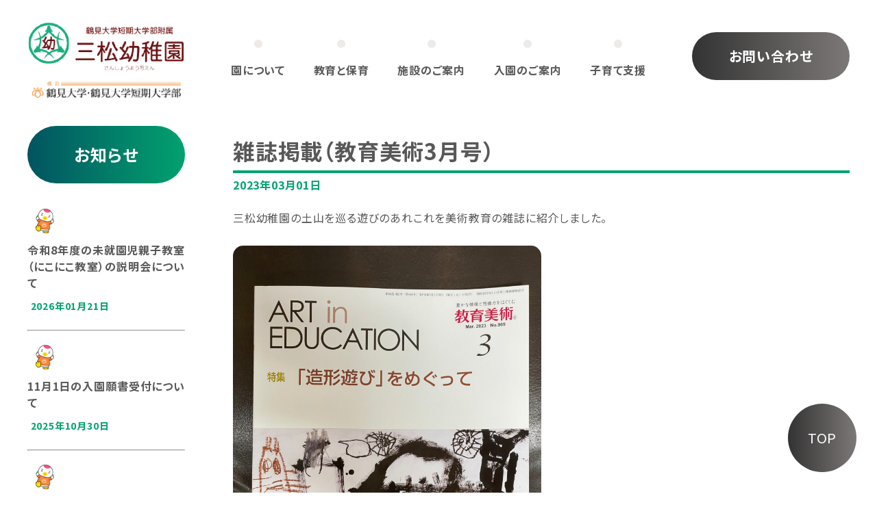

--- FILE ---
content_type: text/html; charset=UTF-8
request_url: https://sansho-kindergarten.jp/news/%E9%9B%91%E8%AA%8C%E6%8E%B2%E8%BC%89%EF%BC%88%E6%95%99%E8%82%B2%E7%BE%8E%E8%A1%933%E6%9C%88%E5%8F%B7%EF%BC%89/
body_size: 11756
content:
<!DOCTYPE html>
<html lang="ja">
  <head>
	<!-- Google Tag Manager -->
	<script>(function(w,d,s,l,i){w[l]=w[l]||[];w[l].push({'gtm.start':
	new Date().getTime(),event:'gtm.js'});var f=d.getElementsByTagName(s)[0],
	j=d.createElement(s),dl=l!='dataLayer'?'&l='+l:'';j.async=true;j.src=
	'https://www.googletagmanager.com/gtm.js?id='+i+dl;f.parentNode.insertBefore(j,f);
	})(window,document,'script','dataLayer','GTM-KMNPM3B');</script>
	<!-- End Google Tag Manager -->

    <meta charset="utf-8" />
    <meta http-equiv="X-UA-Compatible" content="IE=edge">
	  
    <title>雑誌掲載（教育美術3月号）  | お知らせ  | 鶴見大学短期大学部附属三松（さんしょう）幼稚園</title>
    <meta name="keywords" content="三松幼稚園,鶴見大学附属,鶴見,雑誌掲載（教育美術3月号）"/>
	<!--<meta name="description" content=""/>-->
	<meta name="viewport" content="width=device-width,initial-scale=1.0">  
	<meta name="format-detection" content="telephone=no">

	<link rel="stylesheet" href="/assets/css/style.css" media="screen">
	<link rel="stylesheet" href="https://sansho-kindergarten.jp/cms-system/wp-content/themes/sansho-original/style.css" media="screen">	  
	  
	



	<script src="https://ajax.googleapis.com/ajax/libs/jquery/2.2.0/jquery.min.js"></script>
	<script src="/assets/js/main.js"></script>

<meta name='robots' content='max-image-preview:large' />
<link rel="alternate" title="oEmbed (JSON)" type="application/json+oembed" href="https://sansho-kindergarten.jp/wp-json/oembed/1.0/embed?url=https%3A%2F%2Fsansho-kindergarten.jp%2Fnews%2F%25e9%259b%2591%25e8%25aa%258c%25e6%258e%25b2%25e8%25bc%2589%25ef%25bc%2588%25e6%2595%2599%25e8%2582%25b2%25e7%25be%258e%25e8%25a1%25933%25e6%259c%2588%25e5%258f%25b7%25ef%25bc%2589%2F" />
<link rel="alternate" title="oEmbed (XML)" type="text/xml+oembed" href="https://sansho-kindergarten.jp/wp-json/oembed/1.0/embed?url=https%3A%2F%2Fsansho-kindergarten.jp%2Fnews%2F%25e9%259b%2591%25e8%25aa%258c%25e6%258e%25b2%25e8%25bc%2589%25ef%25bc%2588%25e6%2595%2599%25e8%2582%25b2%25e7%25be%258e%25e8%25a1%25933%25e6%259c%2588%25e5%258f%25b7%25ef%25bc%2589%2F&#038;format=xml" />
<style id='wp-img-auto-sizes-contain-inline-css' type='text/css'>
img:is([sizes=auto i],[sizes^="auto," i]){contain-intrinsic-size:3000px 1500px}
/*# sourceURL=wp-img-auto-sizes-contain-inline-css */
</style>
<style id='wp-block-library-inline-css' type='text/css'>
:root{--wp-block-synced-color:#7a00df;--wp-block-synced-color--rgb:122,0,223;--wp-bound-block-color:var(--wp-block-synced-color);--wp-editor-canvas-background:#ddd;--wp-admin-theme-color:#007cba;--wp-admin-theme-color--rgb:0,124,186;--wp-admin-theme-color-darker-10:#006ba1;--wp-admin-theme-color-darker-10--rgb:0,107,160.5;--wp-admin-theme-color-darker-20:#005a87;--wp-admin-theme-color-darker-20--rgb:0,90,135;--wp-admin-border-width-focus:2px}@media (min-resolution:192dpi){:root{--wp-admin-border-width-focus:1.5px}}.wp-element-button{cursor:pointer}:root .has-very-light-gray-background-color{background-color:#eee}:root .has-very-dark-gray-background-color{background-color:#313131}:root .has-very-light-gray-color{color:#eee}:root .has-very-dark-gray-color{color:#313131}:root .has-vivid-green-cyan-to-vivid-cyan-blue-gradient-background{background:linear-gradient(135deg,#00d084,#0693e3)}:root .has-purple-crush-gradient-background{background:linear-gradient(135deg,#34e2e4,#4721fb 50%,#ab1dfe)}:root .has-hazy-dawn-gradient-background{background:linear-gradient(135deg,#faaca8,#dad0ec)}:root .has-subdued-olive-gradient-background{background:linear-gradient(135deg,#fafae1,#67a671)}:root .has-atomic-cream-gradient-background{background:linear-gradient(135deg,#fdd79a,#004a59)}:root .has-nightshade-gradient-background{background:linear-gradient(135deg,#330968,#31cdcf)}:root .has-midnight-gradient-background{background:linear-gradient(135deg,#020381,#2874fc)}:root{--wp--preset--font-size--normal:16px;--wp--preset--font-size--huge:42px}.has-regular-font-size{font-size:1em}.has-larger-font-size{font-size:2.625em}.has-normal-font-size{font-size:var(--wp--preset--font-size--normal)}.has-huge-font-size{font-size:var(--wp--preset--font-size--huge)}.has-text-align-center{text-align:center}.has-text-align-left{text-align:left}.has-text-align-right{text-align:right}.has-fit-text{white-space:nowrap!important}#end-resizable-editor-section{display:none}.aligncenter{clear:both}.items-justified-left{justify-content:flex-start}.items-justified-center{justify-content:center}.items-justified-right{justify-content:flex-end}.items-justified-space-between{justify-content:space-between}.screen-reader-text{border:0;clip-path:inset(50%);height:1px;margin:-1px;overflow:hidden;padding:0;position:absolute;width:1px;word-wrap:normal!important}.screen-reader-text:focus{background-color:#ddd;clip-path:none;color:#444;display:block;font-size:1em;height:auto;left:5px;line-height:normal;padding:15px 23px 14px;text-decoration:none;top:5px;width:auto;z-index:100000}html :where(.has-border-color){border-style:solid}html :where([style*=border-top-color]){border-top-style:solid}html :where([style*=border-right-color]){border-right-style:solid}html :where([style*=border-bottom-color]){border-bottom-style:solid}html :where([style*=border-left-color]){border-left-style:solid}html :where([style*=border-width]){border-style:solid}html :where([style*=border-top-width]){border-top-style:solid}html :where([style*=border-right-width]){border-right-style:solid}html :where([style*=border-bottom-width]){border-bottom-style:solid}html :where([style*=border-left-width]){border-left-style:solid}html :where(img[class*=wp-image-]){height:auto;max-width:100%}:where(figure){margin:0 0 1em}html :where(.is-position-sticky){--wp-admin--admin-bar--position-offset:var(--wp-admin--admin-bar--height,0px)}@media screen and (max-width:600px){html :where(.is-position-sticky){--wp-admin--admin-bar--position-offset:0px}}

/*# sourceURL=wp-block-library-inline-css */
</style><style id='global-styles-inline-css' type='text/css'>
:root{--wp--preset--aspect-ratio--square: 1;--wp--preset--aspect-ratio--4-3: 4/3;--wp--preset--aspect-ratio--3-4: 3/4;--wp--preset--aspect-ratio--3-2: 3/2;--wp--preset--aspect-ratio--2-3: 2/3;--wp--preset--aspect-ratio--16-9: 16/9;--wp--preset--aspect-ratio--9-16: 9/16;--wp--preset--color--black: #000000;--wp--preset--color--cyan-bluish-gray: #abb8c3;--wp--preset--color--white: #ffffff;--wp--preset--color--pale-pink: #f78da7;--wp--preset--color--vivid-red: #cf2e2e;--wp--preset--color--luminous-vivid-orange: #ff6900;--wp--preset--color--luminous-vivid-amber: #fcb900;--wp--preset--color--light-green-cyan: #7bdcb5;--wp--preset--color--vivid-green-cyan: #00d084;--wp--preset--color--pale-cyan-blue: #8ed1fc;--wp--preset--color--vivid-cyan-blue: #0693e3;--wp--preset--color--vivid-purple: #9b51e0;--wp--preset--gradient--vivid-cyan-blue-to-vivid-purple: linear-gradient(135deg,rgb(6,147,227) 0%,rgb(155,81,224) 100%);--wp--preset--gradient--light-green-cyan-to-vivid-green-cyan: linear-gradient(135deg,rgb(122,220,180) 0%,rgb(0,208,130) 100%);--wp--preset--gradient--luminous-vivid-amber-to-luminous-vivid-orange: linear-gradient(135deg,rgb(252,185,0) 0%,rgb(255,105,0) 100%);--wp--preset--gradient--luminous-vivid-orange-to-vivid-red: linear-gradient(135deg,rgb(255,105,0) 0%,rgb(207,46,46) 100%);--wp--preset--gradient--very-light-gray-to-cyan-bluish-gray: linear-gradient(135deg,rgb(238,238,238) 0%,rgb(169,184,195) 100%);--wp--preset--gradient--cool-to-warm-spectrum: linear-gradient(135deg,rgb(74,234,220) 0%,rgb(151,120,209) 20%,rgb(207,42,186) 40%,rgb(238,44,130) 60%,rgb(251,105,98) 80%,rgb(254,248,76) 100%);--wp--preset--gradient--blush-light-purple: linear-gradient(135deg,rgb(255,206,236) 0%,rgb(152,150,240) 100%);--wp--preset--gradient--blush-bordeaux: linear-gradient(135deg,rgb(254,205,165) 0%,rgb(254,45,45) 50%,rgb(107,0,62) 100%);--wp--preset--gradient--luminous-dusk: linear-gradient(135deg,rgb(255,203,112) 0%,rgb(199,81,192) 50%,rgb(65,88,208) 100%);--wp--preset--gradient--pale-ocean: linear-gradient(135deg,rgb(255,245,203) 0%,rgb(182,227,212) 50%,rgb(51,167,181) 100%);--wp--preset--gradient--electric-grass: linear-gradient(135deg,rgb(202,248,128) 0%,rgb(113,206,126) 100%);--wp--preset--gradient--midnight: linear-gradient(135deg,rgb(2,3,129) 0%,rgb(40,116,252) 100%);--wp--preset--font-size--small: 13px;--wp--preset--font-size--medium: 20px;--wp--preset--font-size--large: 36px;--wp--preset--font-size--x-large: 42px;--wp--preset--spacing--20: 0.44rem;--wp--preset--spacing--30: 0.67rem;--wp--preset--spacing--40: 1rem;--wp--preset--spacing--50: 1.5rem;--wp--preset--spacing--60: 2.25rem;--wp--preset--spacing--70: 3.38rem;--wp--preset--spacing--80: 5.06rem;--wp--preset--shadow--natural: 6px 6px 9px rgba(0, 0, 0, 0.2);--wp--preset--shadow--deep: 12px 12px 50px rgba(0, 0, 0, 0.4);--wp--preset--shadow--sharp: 6px 6px 0px rgba(0, 0, 0, 0.2);--wp--preset--shadow--outlined: 6px 6px 0px -3px rgb(255, 255, 255), 6px 6px rgb(0, 0, 0);--wp--preset--shadow--crisp: 6px 6px 0px rgb(0, 0, 0);}:where(.is-layout-flex){gap: 0.5em;}:where(.is-layout-grid){gap: 0.5em;}body .is-layout-flex{display: flex;}.is-layout-flex{flex-wrap: wrap;align-items: center;}.is-layout-flex > :is(*, div){margin: 0;}body .is-layout-grid{display: grid;}.is-layout-grid > :is(*, div){margin: 0;}:where(.wp-block-columns.is-layout-flex){gap: 2em;}:where(.wp-block-columns.is-layout-grid){gap: 2em;}:where(.wp-block-post-template.is-layout-flex){gap: 1.25em;}:where(.wp-block-post-template.is-layout-grid){gap: 1.25em;}.has-black-color{color: var(--wp--preset--color--black) !important;}.has-cyan-bluish-gray-color{color: var(--wp--preset--color--cyan-bluish-gray) !important;}.has-white-color{color: var(--wp--preset--color--white) !important;}.has-pale-pink-color{color: var(--wp--preset--color--pale-pink) !important;}.has-vivid-red-color{color: var(--wp--preset--color--vivid-red) !important;}.has-luminous-vivid-orange-color{color: var(--wp--preset--color--luminous-vivid-orange) !important;}.has-luminous-vivid-amber-color{color: var(--wp--preset--color--luminous-vivid-amber) !important;}.has-light-green-cyan-color{color: var(--wp--preset--color--light-green-cyan) !important;}.has-vivid-green-cyan-color{color: var(--wp--preset--color--vivid-green-cyan) !important;}.has-pale-cyan-blue-color{color: var(--wp--preset--color--pale-cyan-blue) !important;}.has-vivid-cyan-blue-color{color: var(--wp--preset--color--vivid-cyan-blue) !important;}.has-vivid-purple-color{color: var(--wp--preset--color--vivid-purple) !important;}.has-black-background-color{background-color: var(--wp--preset--color--black) !important;}.has-cyan-bluish-gray-background-color{background-color: var(--wp--preset--color--cyan-bluish-gray) !important;}.has-white-background-color{background-color: var(--wp--preset--color--white) !important;}.has-pale-pink-background-color{background-color: var(--wp--preset--color--pale-pink) !important;}.has-vivid-red-background-color{background-color: var(--wp--preset--color--vivid-red) !important;}.has-luminous-vivid-orange-background-color{background-color: var(--wp--preset--color--luminous-vivid-orange) !important;}.has-luminous-vivid-amber-background-color{background-color: var(--wp--preset--color--luminous-vivid-amber) !important;}.has-light-green-cyan-background-color{background-color: var(--wp--preset--color--light-green-cyan) !important;}.has-vivid-green-cyan-background-color{background-color: var(--wp--preset--color--vivid-green-cyan) !important;}.has-pale-cyan-blue-background-color{background-color: var(--wp--preset--color--pale-cyan-blue) !important;}.has-vivid-cyan-blue-background-color{background-color: var(--wp--preset--color--vivid-cyan-blue) !important;}.has-vivid-purple-background-color{background-color: var(--wp--preset--color--vivid-purple) !important;}.has-black-border-color{border-color: var(--wp--preset--color--black) !important;}.has-cyan-bluish-gray-border-color{border-color: var(--wp--preset--color--cyan-bluish-gray) !important;}.has-white-border-color{border-color: var(--wp--preset--color--white) !important;}.has-pale-pink-border-color{border-color: var(--wp--preset--color--pale-pink) !important;}.has-vivid-red-border-color{border-color: var(--wp--preset--color--vivid-red) !important;}.has-luminous-vivid-orange-border-color{border-color: var(--wp--preset--color--luminous-vivid-orange) !important;}.has-luminous-vivid-amber-border-color{border-color: var(--wp--preset--color--luminous-vivid-amber) !important;}.has-light-green-cyan-border-color{border-color: var(--wp--preset--color--light-green-cyan) !important;}.has-vivid-green-cyan-border-color{border-color: var(--wp--preset--color--vivid-green-cyan) !important;}.has-pale-cyan-blue-border-color{border-color: var(--wp--preset--color--pale-cyan-blue) !important;}.has-vivid-cyan-blue-border-color{border-color: var(--wp--preset--color--vivid-cyan-blue) !important;}.has-vivid-purple-border-color{border-color: var(--wp--preset--color--vivid-purple) !important;}.has-vivid-cyan-blue-to-vivid-purple-gradient-background{background: var(--wp--preset--gradient--vivid-cyan-blue-to-vivid-purple) !important;}.has-light-green-cyan-to-vivid-green-cyan-gradient-background{background: var(--wp--preset--gradient--light-green-cyan-to-vivid-green-cyan) !important;}.has-luminous-vivid-amber-to-luminous-vivid-orange-gradient-background{background: var(--wp--preset--gradient--luminous-vivid-amber-to-luminous-vivid-orange) !important;}.has-luminous-vivid-orange-to-vivid-red-gradient-background{background: var(--wp--preset--gradient--luminous-vivid-orange-to-vivid-red) !important;}.has-very-light-gray-to-cyan-bluish-gray-gradient-background{background: var(--wp--preset--gradient--very-light-gray-to-cyan-bluish-gray) !important;}.has-cool-to-warm-spectrum-gradient-background{background: var(--wp--preset--gradient--cool-to-warm-spectrum) !important;}.has-blush-light-purple-gradient-background{background: var(--wp--preset--gradient--blush-light-purple) !important;}.has-blush-bordeaux-gradient-background{background: var(--wp--preset--gradient--blush-bordeaux) !important;}.has-luminous-dusk-gradient-background{background: var(--wp--preset--gradient--luminous-dusk) !important;}.has-pale-ocean-gradient-background{background: var(--wp--preset--gradient--pale-ocean) !important;}.has-electric-grass-gradient-background{background: var(--wp--preset--gradient--electric-grass) !important;}.has-midnight-gradient-background{background: var(--wp--preset--gradient--midnight) !important;}.has-small-font-size{font-size: var(--wp--preset--font-size--small) !important;}.has-medium-font-size{font-size: var(--wp--preset--font-size--medium) !important;}.has-large-font-size{font-size: var(--wp--preset--font-size--large) !important;}.has-x-large-font-size{font-size: var(--wp--preset--font-size--x-large) !important;}
/*# sourceURL=global-styles-inline-css */
</style>

<style id='classic-theme-styles-inline-css' type='text/css'>
/*! This file is auto-generated */
.wp-block-button__link{color:#fff;background-color:#32373c;border-radius:9999px;box-shadow:none;text-decoration:none;padding:calc(.667em + 2px) calc(1.333em + 2px);font-size:1.125em}.wp-block-file__button{background:#32373c;color:#fff;text-decoration:none}
/*# sourceURL=/wp-includes/css/classic-themes.min.css */
</style>
<script type="text/javascript" src="https://sansho-kindergarten.jp/cms-system/wp-includes/js/jquery/jquery.min.js?ver=3.7.1" id="jquery-core-js"></script>
<script type="text/javascript" src="https://sansho-kindergarten.jp/cms-system/wp-includes/js/jquery/jquery-migrate.min.js?ver=3.4.1" id="jquery-migrate-js"></script>
<link rel="https://api.w.org/" href="https://sansho-kindergarten.jp/wp-json/" /><link rel="alternate" title="JSON" type="application/json" href="https://sansho-kindergarten.jp/wp-json/wp/v2/news/2636" /><link rel="canonical" href="https://sansho-kindergarten.jp/news/%e9%9b%91%e8%aa%8c%e6%8e%b2%e8%bc%89%ef%bc%88%e6%95%99%e8%82%b2%e7%be%8e%e8%a1%933%e6%9c%88%e5%8f%b7%ef%bc%89/" />

<!-- Global site tag (gtag.js) - Google Analytics -->
<script async src="https://www.googletagmanager.com/gtag/js?id=UA-51490123-1"></script>
<script>
  window.dataLayer = window.dataLayer || [];
  function gtag(){dataLayer.push(arguments);}
  gtag('js', new Date());

  gtag('config', 'UA-51490123-1');
</script>

	</head>



<!-- Google Tag Manager (noscript) -->
<noscript><iframe src="https://www.googletagmanager.com/ns.html?id=GTM-KMNPM3B"
height="0" width="0" style="display:none;visibility:hidden"></iframe></noscript>
<!-- End Google Tag Manager (noscript) -->

<header class="w1200">
	<div class="logo">
		<h1>
			<a href="https://sansho-kindergarten.jp">
				<img src="/assets/img/top/logo_sp.png" alt="鶴見大学短期大学部附属三松幼稚園">
			</a>
			<a href="https://www.tsurumi-u.ac.jp/" target="_blank">
				<img src="/assets/img/top/tsurumilogo.png" alt="鶴見大学・鶴見大学短期大学部" data-sc-pc>
			</a>
		</h1>
	</div>
	<nav>
		<ul>
			<li >
				<a href="https://sansho-kindergarten.jp/about">園について</a>
				<ul class="dnav">
					<li><a href="https://sansho-kindergarten.jp/about/greeting" >園長あいさつ</a></li>
					<li><a href="https://sansho-kindergarten.jp/about/history" >沿革</a></li>
					<li><a href="https://sansho-kindergarten.jp/about/buddhist-childcare" >仏教保育</a></li>
					<li><a href="https://sansho-kindergarten.jp/about/childcare-time" >保育時間</a></li>
					<li><a href="https://sansho-kindergarten.jp/about/schoolbus" >通園バス</a></li>
					<li><a href="https://sansho-kindergarten.jp/about/clothes" >服装</a></li>
					<li><a href="https://sansho-kindergarten.jp/about/meal" >食事</a></li>
				</ul>
			</li>
			<li >
				<a href="https://sansho-kindergarten.jp/education-and-childcare">教育と保育</a>
				<ul class="dnav">
					<li><a href="https://sansho-kindergarten.jp/education-and-childcare/learning" >幼年期の子どもの遊びと学び</a></li>
					<li><a href="https://sansho-kindergarten.jp/education-and-childcare/class-organization" >クラス編成</a></li>
					<li><a href="https://sansho-kindergarten.jp/education-and-childcare/flow-of-the-day" >1日の流れ</a></li>
					<li><a href="https://sansho-kindergarten.jp/education-and-childcare/annual-schedule" >年間スケジュール</a></li>
					<li><a href="https://sansho-kindergarten.jp/education-and-childcare/staff-introduction" >職員紹介</a></li>
				</ul>
			</li>
			<li >
				<a href="https://sansho-kindergarten.jp/facility-information">施設のご案内</a>
 			</li>
			<li >
				<a href="https://sansho-kindergarten.jp/information-for-admission">入園のご案内</a>
			</li>
			<li >
				<a href="https://sansho-kindergarten.jp/child-care-support">子育て支援</a>
				<ul class="dnav">
					<li><a href="https://sansho-kindergarten.jp/child-care-support/list-of-child-care-support" >子育て支援一覧</a></li>
					<li><a href="https://sansho-kindergarten.jp/child-care-support/custody-childcare" >預かり保育</a></li>
					<li><a href="https://sansho-kindergarten.jp/child-care-support/nikoniko" >にこにこ教室(未就園児親子対象のプレ幼稚園)</a></li>
				</ul>
			</li>
			<li data-sc-sp><a href="https://sansho-kindergarten.jp/contact">お問い合わせ</a></li>
			<li data-sc-sp><a href="https://sansho-kindergarten.jp/access">アクセス</a></li>
		</ul>
	</nav>
	<div class="hd_contact" data-sc-pc>
		<a href="/contact/" class="marubo">お問い合わせ</a>
	</div>
	<div data-sc-sp class="toggle marubo">
		<!-- <span class="bar01"></span>
		<span class="bar02"></span>
		<span class="bar03"></span> -->
		<!-- <a href="#"></a> -->
		MENU
	</div>
</header>




<main class="w1200">
	


<div class="nikki_area">
		
		<h1 class="nikkih1">雑誌掲載（教育美術3月号）</h1>
		<time>2023年03月01日</time>

	
	
	
	<p>三松幼稚園の土山を巡る遊びのあれこれを美術教育の雑誌に紹介しました。</p>
<p><img fetchpriority="high" decoding="async" class="alignnone size-full wp-image-2637" src="https://sansho-kindergarten.jp/cms-system/wp-content/uploads/IMG_0833-1-scaled.jpeg" alt="" width="1920" height="2560" srcset="https://sansho-kindergarten.jp/cms-system/wp-content/uploads/IMG_0833-1-scaled.jpeg 1920w, https://sansho-kindergarten.jp/cms-system/wp-content/uploads/IMG_0833-1-1152x1536.jpeg 1152w, https://sansho-kindergarten.jp/cms-system/wp-content/uploads/IMG_0833-1-1536x2048.jpeg 1536w" sizes="(max-width: 1920px) 100vw, 1920px" /></p>
<p><img decoding="async" class="alignnone size-medium wp-image-2638" src="https://sansho-kindergarten.jp/cms-system/wp-content/uploads/IMG_0834-scaled.jpeg" alt="" width="2560" height="1920" srcset="https://sansho-kindergarten.jp/cms-system/wp-content/uploads/IMG_0834-scaled.jpeg 2560w, https://sansho-kindergarten.jp/cms-system/wp-content/uploads/IMG_0834-1536x1152.jpeg 1536w, https://sansho-kindergarten.jp/cms-system/wp-content/uploads/IMG_0834-2048x1536.jpeg 2048w" sizes="(max-width: 2560px) 100vw, 2560px" /></p>
<p>hpに掲載している写真を使いましたが、写っているから記念に欲しいという方は申し出てください。</p>
<p>大きな書店やアマゾンでも購入することができます。</p>
<p>園長</p>
	
	
	
	<div class="zengo">
		&laquo; <a href="https://sansho-kindergarten.jp/news/%e4%bb%a4%e5%92%8c5%e5%b9%b4%e5%ba%a6%e3%80%8c-%e3%81%ab%e3%81%93%e3%81%ab%e3%81%93%e6%95%99%e5%ae%a4%ef%bc%88%e6%9c%aa%e5%b0%b1%e5%9c%92%e5%85%90%e8%a6%aa%e5%ad%90%e6%95%99%e5%ae%a4%ef%bc%89%e3%80%8d/" rel="prev">前の記事へ</a>
<a href="https://sansho-kindergarten.jp/news/5-6%ef%bc%88%e5%9c%9f%ef%bc%89%e7%b8%bd%e6%8c%81%e5%af%ba%e3%80%80%e7%89%b9%e5%88%a5%e4%bc%81%e7%94%bb%e3%80%8c%e5%85%89%e3%81%ae%e8%aa%93%e9%a1%98%e3%80%8d%e3%81%ae%e3%81%94%e6%a1%88%e5%86%85/" rel="next">次の記事へ</a> &raquo;	</div>
</div>	

<aside class="nside">
	
	<h1>お知らせ</h1>
	
	<ul class="thumbList3col firstTop">
				
	
        		<li>
			<a href="https://sansho-kindergarten.jp/news/%e4%bb%a4%e5%92%8c8%e5%b9%b4%e5%ba%a6%e3%81%ae%e6%9c%aa%e5%b0%b1%e5%9c%92%e5%85%90%e8%a6%aa%e5%ad%90%e6%95%99%e5%ae%a4%ef%bc%88%e3%81%ab%e3%81%93%e3%81%ab%e3%81%93%e6%95%99%e5%ae%a4%ef%bc%89%e3%81%ae/">
			<img class="n-catch-aside" src="https://sansho-kindergarten.jp/assets/img/sub/noimage.jpg">			<h2>令和8年度の未就園児親子教室（にこにこ教室）の説明会について</h2><time>2026年01月21日</time></a></li>
            <hr />
        		<li>
			<a href="https://sansho-kindergarten.jp/news/11%e6%9c%881%e6%97%a5%e3%81%ae%e5%85%a5%e5%9c%92%e9%a1%98%e6%9b%b8%e5%8f%97%e4%bb%98%e3%81%ab%e3%81%a4%e3%81%84%e3%81%a6/">
			<img class="n-catch-aside" src="https://sansho-kindergarten.jp/assets/img/sub/noimage.jpg">			<h2>11月1日の入園願書受付について</h2><time>2025年10月30日</time></a></li>
            <hr />
        		<li>
			<a href="https://sansho-kindergarten.jp/news/%e9%a1%98%e6%9b%b8%e9%85%8d%e5%b8%83%e3%83%bb%e5%85%a5%e5%9c%92%e8%aa%ac%e6%98%8e%e4%bc%9a%e3%81%ab%e3%81%a4%e3%81%84%e3%81%a6/">
			<img class="n-catch-aside" src="https://sansho-kindergarten.jp/assets/img/sub/noimage.jpg">			<h2>願書配布・入園説明会について</h2><time>2025年09月28日</time></a></li>
            <hr />
        		<li>
			<a href="https://sansho-kindergarten.jp/news/%e7%ac%ac3%e5%9b%9e%e3%80%80%e5%85%a5%e5%9c%92%e8%a6%8b%e5%ad%a6%e4%bc%9a%ef%bc%889-3%e3%81%ae%e3%81%8a%e7%9f%a5%e3%82%89%e3%81%9b/">
			<img class="n-catch-aside" src="https://sansho-kindergarten.jp/assets/img/sub/noimage.jpg">			<h2>第3回　入園見学会（9/3)のお知らせ</h2><time>2025年08月18日</time></a></li>
            <hr />
        		<li>
			<a href="https://sansho-kindergarten.jp/news/%e5%88%b6%e6%9c%8d%e3%83%aa%e3%83%8b%e3%83%a5%e3%83%bc%e3%82%a2%e3%83%ab%e3%81%ae%e3%81%8a%e7%9f%a5%e3%82%89%e3%81%9b/">
			<img class="n-catch-aside" src="https://sansho-kindergarten.jp/assets/img/sub/noimage.jpg">			<h2>制服リニューアルのお知らせ</h2><time>2025年07月02日</time></a></li>
            <hr />
        	
		<li><a href="https://sansho-kindergarten.jp/news">全てのお知らせを見る</a></li>
		</ul>
</aside>		
	
	
	
			</main><!-- suppor -->

			<div class="totop"><a href="#">TOP</a></div>


<footer class="snap">
	<div class="footer">
		<p class="ttlh3">お問い合わせ・お申し込み</p>
		<div class="">
			<a href="tel:0455738819" class="ft_tel marubo">TEL:045-573-8819</a>
		</div>
		<div><a href="https://lin.ee/SP27nK3"><img src="https://scdn.line-apps.com/n/line_add_friends/btn/ja.png" alt="友だち追加" height="36" style="width: auto; margin-bottom: 25px;"></a></div>
		<p class="add">短期大学部附属三松幼稚園 <br data-sc-sp>〒230-0063 横浜市鶴見区鶴見2-1-3
			<a class="mapa js-modal-open" href="" data-target="modalft" data-sc-pc>MAP</a>
		</p>
		<div class="gmap" data-sc-sp>
			<iframe src="https://www.google.com/maps/embed?pb=!1m18!1m12!1m3!1d3248.005409009223!2d139.66796921525378!3d35.50414448023598!2m3!1f0!2f0!3f0!3m2!1i1024!2i768!4f13.1!3m3!1m2!1s0x60185e74b6fd0f9b%3A0xfa72b6552273307f!2z6ba06KaL5aSn5a2m55-t5pyf5aSn5a2m6YOo6ZmE5bGeIOS4ieadvuW5vOeomuWckg!5e0!3m2!1sja!2sjp!4v1601016967305!5m2!1sja!2sjp" width="600" height="450" frameborder="0" style="border:0;" allowfullscreen="" aria-hidden="false" tabindex="0"></iframe>
		</div>
	</div>
	<div class="endpoint">
		<p>Copyright © Tsurumi Junior College Department of Early Childhood Care and Education All Rights Reserved.</p>
	</div>
</footer>




<!-- 以下モーダル -->


<!-- footer_goolemap -->
<div id="modalft" class="modal js-modal">
	<div class="modal__bg pink js-modal-close"></div>
	<div class="modal__content gmap">
		<!--<iframe src="https://www.google.com/maps/embed?pb=!1m18!1m12!1m3!1d3247.948357028992!2d139.67215481525398!3d35.505555180235596!2m3!1f0!2f0!3f0!3m2!1i1024!2i768!4f13.1!3m3!1m2!1s0x60185e0b0d2de26b%3A0x9bbc8aa7b594363d!2z44CSMjMwLTAwNjMg56We5aWI5bed55yM5qiq5rWc5biC6ba06KaL5Yy66ba06KaL77yS5LiB55uu77yR4oiS77yT!5e0!3m2!1sja!2sjp!4v1597903184608!5m2!1sja!2sjp" width="600" height="450" frameborder="0" style="border:0;" allowfullscreen="" aria-hidden="false" tabindex="0"></iframe>-->
		<iframe src="https://www.google.com/maps/embed?pb=!1m18!1m12!1m3!1d3248.005409009223!2d139.66796921525378!3d35.50414448023598!2m3!1f0!2f0!3f0!3m2!1i1024!2i768!4f13.1!3m3!1m2!1s0x60185e74b6fd0f9b%3A0xfa72b6552273307f!2z6ba06KaL5aSn5a2m55-t5pyf5aSn5a2m6YOo6ZmE5bGeIOS4ieadvuW5vOeomuWckg!5e0!3m2!1sja!2sjp!4v1601016967305!5m2!1sja!2sjp" width="600" height="450" frameborder="0" style="border:0;" allowfullscreen="" aria-hidden="false" tabindex="0"></iframe>


	<a class="js-modal-close" href="" data-sc-pc>×とじる</a>
	</div><!--modal__inner-->
	<a class="js-modal-close js-modal-closeB" href="" data-sc-sp>×</a>

</div><!--modal-->


<!-- にこにこ教室概要 -->
<div id="modal01" class="modal js-modal">
  <div class="modal__bg pink js-modal-close"></div>

  <div class="modal__content">
	  <div class="wakuA siro">
		  <div class="dlstyle01">
			  <dl>
				  <dt>対象児</dt>
				  <dd>2022年4月2日～2023年4月1日生まれの方で3年保育をご希望の方</dd>
			  </dl>
			  <dl>
				  <dt>活動日時・募集人数</dt>
				  <dd>
					  週1回
					  <dl>
						  <dt>火曜日</dt>
						  <dd>いちごコース(15名)　10：00～11：00</dd>
					  </dl>
					  <dl>
						  <dt>木曜日</dt>
						  <dd>めろんコース(15名)　10：00～11：00</dd>
					  </dl>
				  </dd>
			  </dl>

			  <dl>
				  <dt class="non">第1回目 にこにこ教室日程予定</dt>
				  <dd>
					<dl>
						<dt>火曜日</dt>
						<dd>いちごコース　5月13日(火)</dd>
					</dl>
					<dl>
						<dt>木曜日</dt>
						<dd>めろんコース　5月15日(木)</dd>
					</dl>
				  </dd>
			  </dl>
			  <dl>
				  <dt>活動場所</dt>
				  <dd>幼稚園1階ホール または にこにこワクワクルーム</dd>
			  </dl>
			  <dl>
				  <dt>会費</dt>
				  <dd>入会費：5000円 費用：1回1000円(金額は全て税込)</dd>
			  </dl>
			  <dl>
				  <dt>活動内容</dt>
				  <dd>手遊び・ふれあい遊び・造形遊び・散歩・絵本など、季節に合った活動も取り入れています。</dd>
			  </dl>
			  <dl>
				  <dt>入会手続き・お申し込み方法</dt>
			  </dl>
			  <dl>
				  <dt class="non">■エントリーシートを提出いただき、クラス分けの上、入会いただきます。</dt>
				  <dd>
					  ＊入会に際しての選考は行いません。入会後に、お話をうかがう機会を設けます。
				  </dd>
			  </dl>
			  <dl>
				  <dd>
					  プレ保育説明会でお配りするエントリーシートを記入のうえ3月28日(金)16時までに幼稚園受付に提出してください<br>
					  ＊詳細はプレ保育説明会にてご説明させていただきます
				  </dd>
			  </dl>
		  </div>
		  <a class="btn_style01 long" href="https://sansho-kindergarten.jp/cms-system/wp-content/uploads/entrysheet2025.pdf" target="_blank" rel="noopener noreferrer">エントリーシートのダウンロードはこちら</a>
	  </div>  
<!--	  <div class="wakuA siro">
		  <h4 class="ttlh4">概要</h4>
		  <div class="dlstyle01">
			  <dl>
				  <dt>対象児</dt>
				  <dd>2017年4月2日～2018年4月1日生まれの方で3年保育をご希望の方</dd>
			  </dl>
			  <dl>
				  <dt>活動日時・募集人数</dt>
				  <dd>
					  週1回
					  <dl>
						  <dt>火曜日</dt>
						  <dd>いちごコース(12名)　9：30～10：20<br>ぶどうコース(12名)　10：40～11：30</dd>
					  </dl>
					  <dl>
						  <dt>水曜日</dt>
						  <dd>ももコース(12名)　　9：30～10：20<br>みかんコース(12名)　10：40～11：30</dd>
					  </dl>
					  <dl>
						  <dt>木曜日</dt>
						  <dd>めろんコース(12名)　9：30～10：20<br>ばななコース(12名)　10：40～11：30</dd>
					  </dl>
				  </dd>
			  </dl>

			  <dl>
				  <dt class="non">第1回目 にこにこ教室日程予定</dt>
				  <dd>
					  火曜日 いちごコース・ぶどうコース：6月9日(火)<br> 水曜日 も もコース・みかんコース：6月10日(水)<br> 木曜日 めろんコース・ばななコース：6月11日(木)

				  </dd>
			  </dl>
			  <dl>
				  <dt>活動場所</dt>
				  <dd>幼稚園2階 にこにこ教室</dd>
			  </dl>
			  <dl>
				  <dt>会費</dt>
				  <dd>入会費：5000円 費用：1回1000円(金額は全て税込)</dd>
			  </dl>
			  <dl>
				  <dt>活動内容</dt>
				  <dd>手遊び・ふれあい遊び・造形遊び・散歩など、季節に合った活動も取り入れています。</dd>
			  </dl>
			  <dl>
				  <dt>入会手続き・お申し込み方法</dt>
				  <dd>たくさんの応募があるため2次選考にさせていただきます。</dd>
			  </dl>
			  <dl>
				  <dt class="non">■一次選考：エントリーシート</dt>
				  <dd>
					  下記よりエントリーシートをダウンロードしてご記入ください。<br> 6月30日(火)16時までに幼稚園受付へご提出していただくか、
					  <br> メールで送信(幼稚園アドレス:
					  <a href="mailto:yochien@tsurumi-u.ac.jp">yochien@tsurumi-u.ac.jp</a>)、または郵送でお送りください。
				  </dd>
			  </dl>
			  <dl>
				  <dt class="non">■二次選考：面接(お子様もお連れ下さい)</dt>
				  <dd>
					  7月13日(月)頃より、一次選考を通過した方のみ10分程度の面接を行います。<br> ※入会手続き・申し込み方法の詳細はプレ保育説明会にてご説明させていただきます。
				  </dd>
			  </dl>
		  </div>
		  <a class="btn_style01 long" href="#">エントリーシートのダウンロードはこちら</a>
	  </div>-->
  </div>
  <!--modal__inner-->
  <a class="js-modal-close js-modal-closeA" href="" data-sc-pc>×とじる</a>
  <a class="js-modal-close js-modal-closeB" href="" data-sc-sp>×</a>
</div>
<!--modal-->


<!-- 見学会・プレ保育説明会概要 -->
<div id="modal02" class="modal js-modal">
  <div class="modal__bg pink js-modal-close"></div>
  <div class="modal__content">
	  <div class="wakuA siro">
		  <h4 class="ttlh4">園内見学・プレ保育説明会概要</h4>
		  <div class="dlstyle01">
			  <p>幼稚園見学会・プレ保育説明会は予約制となります。プレ保育申し込み希望の方は必ずご参加ください。<br>
				  入園希望の方も、園の雰囲気や普段の保育の様子、子どもたちの姿をご覧いただけます。</p>
			  <dl>
				  <dt>日程</dt>
				  <dd>
					第1回：令和7年3月5日(水)<br>
					第2回：未定（決まり次第お知らせします）
				  </dd>
			  </dl>
			  <dl>
				  <dt>時間</dt>
				  <dd>
					  園内見学：10時～(ご自由に園内をご覧ください)<br> プレ保育説明会：10時30分～ (1階ホールにお集まりください)<br> ※プレ説明会で申し込みのエントリーシートをお配りします
				  </dd>
			  </dl>
			  <dl>
				  <dt>持ち物</dt>
				  <dd>
					  ・室内履き(保護者用・お子様用)<br> ・外靴を入れるビニール袋(外靴は持ち歩き各自管理をお願いします)
					  <br> ・筆記用具
				  </dd>
			  </dl>
			  <dl>
				  <dt>プレ保育・プレ保育説明会対象</dt>
				  <dd>
				  2022年4月2日～2023年4月1日生まれの方<br>幼稚園見学の対象年齢はありません
				  </dd>
			  </dl>
			  <dl>
				  <dt>予約方法</dt>
				  <dd>
					  ※幼稚園見学会・プレ説明会は電話予約が必要となります
				  </dd>
			  </dl>
		  </div>
	  </div>
<!--	  <div class="wakuA siro">
		  <h4 class="ttlh4">園内見学・プレ保育説明会概要</h4>
		  <div class="dlstyle01">
			  <dl>
				  <dt>日程</dt>
				  <dd>
					  第1回：2020年4月24日(金)<br> 第2回：2020年4月28日(火)
					  <br> ※2回とも同様の内容になりますのでどちらか1日参加して下さい
				  </dd>
			  </dl>
			  <dl>
				  <dt>時間</dt>
				  <dd>
					  園内見学：10：30～(ご自由に園内をご覧ください)<br> プレ保育説明会：11：00～ (1階ホールにお集まりください)<br> ※プレ説明会で申し込みのエントリーシートをお配りします
				  </dd>
			  </dl>
			  <dl>
				  <dt>持ち物</dt>
				  <dd>
					  ・室内履き(保護者用・お子様用)<br> ・外靴を入れるビニール袋(外靴は持ち歩き各自管理をお願いします)
					  <br> ・筆記用具
				  </dd>
			  </dl>
			  <dl>
				  <dt>プレ保育・プレ保育説明会対象</dt>
				  <dd>
					  2017年4月2日～2018年4月1日生まれの方で3年保育をご希望の方<br> 幼稚園見学の対象年齢はありません
				  </dd>
			  </dl>
			  <dl>
				  <dt>予約方法</dt>
				  <dd>
					  ※幼稚園見学会・プレ説明会は電話予約が必要となります<br> 4月13日(月)～4月17日(金)13時～15時の時間で予約を受け付けます
				  </dd>
			  </dl>
		  </div>
	  </div>-->
  </div>
  <!--modal__inner-->
  <a class="js-modal-close js-modal-closeA" href="" data-sc-pc>×とじる</a>
  <a class="js-modal-close js-modal-closeB" href="" data-sc-sp>×</a>
</div>
<!--modal-->


<div id="education_learning" class="modal js-modal">
	<div class="modal__bg pink js-modal-close"></div>
	<div class="modal__content">
		<div class="w713">
			<h4 class="ttlh3">三松幼稚園で<br data-sc-sp>楽しく過ごすためのきまり</h4>


			<div class="wakuA siro">
				<h4 class="ttlh4">生命尊重</h4>
				<div class="dlstyle01">
					<dl>
						<dt>人を傷つけてはいけない</dt>
						<dd>
							自分もお友達も、一人ひとりが与えられた大切な生命です。<br> 叩いたり押したりして怪我させたり、意地悪な言葉を使って心を傷つけてはいけません。
							<br> (互いを尊重し適切な距離感で関わることができるよう、見守りサポートします。)
						</dd>
					</dl>
				</div>
			</div>
			<p style="margin-top: 2em;">その他、生活の中で心がけたいこと</p>


			<div class="dlstyle01 dp_dl2">
				<dl>
					<dt>互いの話をよく聞くようにする</dt>
					<dd>
						(先生のお話、友達の話、あなたの話、どれもよく聞くようにしてわかり合いましょう。)
					</dd>
				</dl>
				<dl>
					<dt>声の大きさに気をつける</dt>
					<dd>
						(その時々にあった音量の調整を覚えましょう。)
					</dd>
				</dl>
				<dl>
					<dt>教室の中や廊下では走らない</dt>
					<dd>
						(怪我の防止、他の子の夢中な遊びの妨げのないように。)
					</dd>
				</dl>
				<dl>
					<dt>外に出るときは靴を履き替える</dt>
					<dd>
						(上履き外履きの習慣を身につけるように。)
					</dd>
				</dl>
				<dl>
					<dt>一人で勝手に黙ったままどこかに行かない</dt>
					<dd>
						(危険防止、黙っていなくなると先生はとっても心配です。)
					</dd>
				</dl>
				<dl>
					<dt>困ったときは先生のところか職員室に行く</dt>
					<dd>
						(子どもにも避難場所が必要、職員室にはいつも優しい大人がいます。)
					</dd>
				</dl>
			</div>
			<p><span class="indent_b">
<span class="ao">＊</span> 一人一人が守られ尊重されるためにルールはあります。
                <br>大事なのは、互いに納得し、気をつけようという意識を持つことです。
				<br> それぞれの意思に基づく行動を過度に制限することなく、集団で過ごすための最低限のルールを大事に共有して行きましょう。
				</span>
			</p>
		</div>
		<a class="js-modal-close" href="" data-sc-pc>×とじる</a>
	</div>
	<!--modal__inner-->
	<a class="js-modal-close js-modal-closeB" href="" data-sc-sp>×</a>
</div>
<!--modal-->

<!--
<script src="http://ajax.googleapis.com/ajax/libs/jquery/1.9.1/jquery.min.js"></script>
<script src="/assets/js/jquery.fadethis.js"></script>
<script>
$(window).fadeThis();
</script> -->


<script type="text/javascript">
  $(function() {
	  var winScrollTop;
	  $('.js-modal-open').each(function() {
		  $(this).on('click', function() {
			  //スクロール位置を取得
			  winScrollTop = $(window).scrollTop();
			  var target = $(this).data('target');
			  var modal = document.getElementById(target);
			  $(modal).fadeIn();
			  return false;
		  });
	  });
	  $('.js-modal-close').on('click', function() {
		  $('.js-modal').fadeOut();
		  $('body,html').stop().animate({
			  scrollTop: winScrollTop
		  }, 100);
		  return false;
	  });
  });
</script>


<script type="speculationrules">
{"prefetch":[{"source":"document","where":{"and":[{"href_matches":"/*"},{"not":{"href_matches":["/cms-system/wp-*.php","/cms-system/wp-admin/*","/cms-system/wp-content/uploads/*","/cms-system/wp-content/*","/cms-system/wp-content/plugins/*","/cms-system/wp-content/themes/sansho-original/*","/*\\?(.+)"]}},{"not":{"selector_matches":"a[rel~=\"nofollow\"]"}},{"not":{"selector_matches":".no-prefetch, .no-prefetch a"}}]},"eagerness":"conservative"}]}
</script>
</body>
</html>


--- FILE ---
content_type: text/css
request_url: https://sansho-kindergarten.jp/assets/css/style.css
body_size: 6450
content:
@charset "utf-8";
@import "base.css";
/* CSS Document */

body{
  margin:0;
  padding:0;
  font-size:16px;
  overflow-x: hidden;
  line-height: 1.5;
  text-align: justify
}

.rappa{
  position: relative;
  
}

.rappa:before{
  position:absolute;
  top:-17px;
  left:34%;
  right:50%;
  
  content:"";
	display:inline-block;
	width:4em;
	height:4em;
	background:url(https://sansho-kindergarten.jp/assets/img/sub/rappa.png) no-repeat;
	background-size:contain;
}


video{
  width:550px;
}

.logo {
  width: 230px;
  margin-top: 30px;
}
.hd_contact {
  padding-bottom: 2.3em;
}
.hd_contact a {
  display: block;
  font-size: 20px;
  font-weight: bold;
  color: #fff;
  width: 11.5em;
  padding: 1em 0;
  text-align: center;
  border-radius: 100px;
}
header.w1200 {
  align-items: flex-end;
  /* margin-bottom: 2em; */
}
header nav {
  flex: 1;
  justify-content: center;
}
header ul li {
  font-weight: bold;
  padding: 0 1.3em;
}
header nav>ul>li {
  font-size: 16px;
}
header ul li a {
  position: relative;
  padding-top: 3em;
}
header ul li a:before {
  position: absolute;
  content: "";
  top: 1em;
  left: calc(50% - 6px);
  width: 12px;
  height: 12px;
  border-radius: 6px;
  background: #edeae8;
}

/* ----------カラードットの挙動----------*/
@media screen and (min-width: 769px) {

  header ul li a:hover::before {
    top: .5em;
    left: calc(50% - 12px);
    width: 24px;
    height: 24px;
    border-radius: 12px;
  }
  header ul .carrent>a:before {
    position: absolute;
    content: "";
    top: .5em;
    left: calc(50% - 12px);
    width: 24px;
    height: 24px;
    border-radius: 12px;
    background: #dd008c;
	opacity: 0.5;
  }
}
/* ----------カラードットの挙動----------*/

.head2 li a:hover::before{
  font-weight:bold;
}
header ul li:nth-child(1) a:hover::before{background:#00a26d;opacity: 0.5;}
header ul li:nth-child(2) a:hover::before{background:#00aede;opacity: 0.5;}
header ul li:nth-child(3) a:hover::before{background:#E06700;opacity: 0.5;}
header ul li:nth-child(4) a:hover::before{background:#fddd00;opacity: 0.5;}
header ul li:nth-child(5) a:hover::before{background:#ff0090;opacity: 0.5;}

.head3{
  width:228px;
  margin-top: 50px;
}
.marubo {
  background: linear-gradient(90deg, #333333, #7c7877);
  transition: 0.3s;
}
footer .marubo {
  background: linear-gradient(90deg, #ea882a, #aa2e27);
  transition: 0.3s;
}
@media screen and (max-width: 768px) {
footer .marubo {width: calc(100% - 40px);}
}
.marubo:hover{
  background: rgb(133,64,0);
  background: linear-gradient(90deg, #aa2e27, #ea882a);
  opacity: 1;
}

/* ----------二段目のナビ関連----------*/
@media screen and (min-width: 769px) {

  header ul  {position: relative;}
  header ul li {padding-bottom: 2.5em;}
  header ul li ul  {display: none;}
  header ul li:hover .dnav {
    position: absolute;
    bottom: -55px;
    display: flex;
    background: rgba(51,51,51,.85);
    z-index: 1;
    width: 2000px;
    right: calc(50% - 1000px);
    align-items: center;
    justify-content: center;
    color: #fff;
    padding: 1em 0;
  }
  header .dnav li a.carrent,
  header .dnav li a:hover {
    border-bottom: 1px solid;
  }

  header .dnav li {padding: 0 2em;   font-weight: 100;}
  header .dnav li a{padding: 0;}
  header .dnav a:before {position: static;}
}
@media screen and (max-width: 768px) {
  .dnav {display: none;}
}

/* ----------二段目のナビ関連----------*/


.footer{
  width:100%;
  text-align:center;
  background:#edeae8;
  padding: 70px 0 40px 0;
  margin-top: 200px;
  box-sizing:border-box;
}
.ft_tel {
  color: #fff;
  font-size: 25px;
  padding: .7em 5.3em;
  border-radius: 100px;
  margin-bottom: 1em;
  display: inline-block;
}
.add a {
  background: #333333;
  color: #fff;
  border-radius: 1em;
  width: 6em;
  display: inline-block;
  padding: 0;
  font-size: 14px;
  margin-left: 1em;
  font-weight: bold;
}
.endpoint{
  width:100%;
  background:#333333;
  box-sizing:border-box;
  padding:3em;
  text-align:center;
  font-size:10px;
  color:#FFF;
}
.endpoint p {
  font-size: 10px;
}

.totop {
  background: linear-gradient(90deg, #333333, #7c7877);
  font-size: 20px;
  color: #fff;
  height: 100px;
  width: 100px;
  border-radius: 50px;
  display: flex;
  align-items: center;
  justify-content: center;
  position: fixed;
  right: 30px;
  bottom: 30px;
}
@media screen and (max-width: 768px){
  .totop  {
    height: 80px;
    width: 80px;
    border-radius: 40px;
  }
}


/* -----------------------------------

ヘッダー・フッターここまで
コンテンツここから

-------------------------------------*/

p {
  font-size: 16px;
  line-height: 2;
  margin-bottom: 1.5em;
}
.txt_c {
  text-align: center;
}
.ttlh2 {
  display: block;
  position: absolute;
  width: 11em;
  margin: 0 auto;
  text-align: center;
  padding: 1em;
  border-radius: 35px;
  color: #fff;
  font-size: 20px;
  background: linear-gradient(90deg, #920288, #dd008c);
  bottom: -1.5em;
  right: calc(50% - 5.5em);
}
.ttlh3 {
  font-size: 24px;
  text-align: center;
  margin-bottom: 1em;
}
.ttlh3_img {
  margin-top: -46px;
  position: relative;
}
#about .ttlh3_img {
  margin-top: -35px;
}
.ttlh3_img img {
  width: 57px;
  /* margin-bottom: 2em; */
  position: absolute;
  top: -1em;
  right: calc(50% - 1em);
}
.ttlh4 {
  text-align: center;
  font-size: 20px;
  margin-bottom: 1.3em;
  color: #dd008c;
}
.wakuA.pink .ttlh4  {
  color: #fff;
}

/* ----------------文字系------------------*/
/* ----------------ボタン系------------------*/
.btn_style01 {
  position: relative;
  background: linear-gradient(90deg, #920288, #dd008c);
  display: block;
  font-size: 25px;
  color: #fff;
  text-align: center;
  width: 100%;
  margin: 0 auto;
  padding: .55em 0;
  border-radius: 50px;
  margin-top: 1em;
}
.btn_style01:before {
  position: absolute;
  content: "";
  top: 0;
  left: 0;
  width: 100%;
  height: 100%;
  background-image: url(/assets/img/sub/click.png);
  background-size: 427%;
  background-position: center;
}
.btn_style01.long:before {
      background-size: 260%;
      background-position-x: 45%;
}


/* ----------------ボタン系------------------*/
/* ----------------Box系------------------*/

.w1200 {
  width: 1240px;
  margin: 0 auto;
  padding: 0 20px;
}

.content {
  background-image: url(/assets/img/sub/bg_dot.png);
  border-radius: 30px;
  padding: 43px 240px;
}

.support_nikoniko .pink {background-image: url(/assets/img/sub/bg_dot.png);}

.wakuA {
  border-radius: 15px;
  padding: 27px 50px;
  margin-bottom: 50px;
}
.wakuA.siro {
  background: #fff;
}
.wakuA.pink {
  background: linear-gradient(90deg, rgb(146 2 136 / 50%), rgb(219 0 139 / 50%));
  background:-moz-linear-gradient(90deg, rgb(146 2 136 / 50%), rgb(219 0 139 / 50%)); /* Firefox */
  background:-webkit-linear-gradient(90deg, rgb(146 2 136 / 50%), rgb(219 0 139 / 50%));/* safari Chrome */
  background:-ms-linear-gradient(90deg, #920288, #dd008c); /* IE */
  color: #fff;
}

/* ----------------Box系------------------*/
/* ----------------dl------------------*/

.dlstyle02 p {
  margin: 0;
}
.dlstyle01 dt {
  font-weight: bold;
  position: relative;
  margin-bottom: 5px;
  padding-left: 1em;
}
.dlstyle01 dt:before {
  position: absolute;
  content: "";
  top: 6px;
  left: 0;
  width: 8px;
  height: 8px;
  background: #dd008c;
  border-radius: 50%;
}
.dlstyle01 dd {
  margin-bottom: 2em;
  margin-bottom: 1em;
  line-height: 2;
}

.dlstyle02 dl {
  display: flex;
  margin-bottom: 30px;
}
.dlstyle02 dt  {
  color: #fff;
  border-radius: 20px 0 0 20px;
  width: 240px;
  display: flex;
  align-items: center;
  text-align: center;
  justify-content: center;
  font-size: 20px;
  line-height: 1.5;
}
.dlstyle02 dl:nth-child(1) dt {background: #920288;}
.dlstyle02 dl:nth-child(2) dt {background: #a50289;}
.dlstyle02 dl:nth-child(3) dt {background: #b8018a;}
.dlstyle02 dl:nth-child(4) dt {background: #ca018b;}
.dlstyle02 dl:nth-child(5) dt {background: #dd008c;}

.dlstyle02 dd  {
  background: #fff;
  border-radius: 0 20px 20px 0;
  flex: 1;
  padding: 2em;
}
.dlstyle03 dl {
  display: flex;
  max-width: 714px;
  margin: 0 auto;
}

.dlstyle03 dt {
  border-bottom: 1px dashed;
  border-right: 1px dashed;
  padding: 1em;
  width: 10em;
  text-align: center;
}
.dlstyle03 dd {
  flex: 1;
  border-bottom: 1px dashed;
  padding: 1em;
}
.dlstyle03 dl:last-child dt,
.dlstyle03 dl:last-child dd {
  border-bottom: none;
}

/* ----------------dl------------------*/
/* ----------------    ------------------*/

.con_nav {
  display: flex;
  justify-content: center;
  max-width: 720px;
  margin: 0 auto;
  margin-top: 3.7em;
  margin-bottom: 4em;
  font-size: 14px;
}
.innermv {
  position: relative;
}

.con_nav .carrent {
  border-bottom: 1px solid #dd008c;
  padding-bottom: 3px;
}

.con_nav li {
  border-right: 1px solid;
  border-left: 1px solid;
  padding: .47em 1.8em;
  margin-right: -1px;
}
#about .con_nav li {
  padding: .47em 1.4em;
}
#support .con_nav li {
    padding: 0.47em 2.8em;
}
/* .con_nav li:last-child {
border-right: 2px solid;
} */
/* ===========================================================

園について
===========================================================*/

@media screen and (min-width: 769px){
  .green  header ul .carrent>a:before {background: #00a26d;opacity: 0.5;}
}
.green .con_nav .carrent  {  border-bottom: 1px solid #00a26d;}
.green .ttlh2 {background: linear-gradient(90deg, #025460, #02a16f);}
.green .content {background-image: url(/assets/img/sub/bg_dot_green.png);}


.green .con_nav .current_page_item a {
    border-bottom: 1px solid #00a26d;
}

#about .dlstyle01 dt:before {
  position: absolute;
  content: "";
  top: 6px;
  left: 0;
  width: 8px;
  height: 8px;
  background: #00a26d;
  border-radius: 50%;
}

#about .ttlh4 {
    text-align: center;
    font-size: 20px;
    margin-bottom: 1.3em;
    color:  #00a26d;
}


#about .dlstyle02 dl:nth-child(1) dt {background: #02a16f;}
#about .dlstyle02 dl:nth-child(2) dt {background: #017a67;}
#about .dlstyle02 dl:nth-child(3) dt {background: #00545e;}

.mb2m {
    margin-bottom: 2em;
}
.mb3m {
    margin-bottom: 3em;
}
.txt_r {
    text-align: right;
}
p .kome {
    font-size: 12px;
}
.clothes_img {
    display: flex;
    justify-content: space-between;
}
.clothes_img img {
    height: 2.5rem;
    width: auto;
}
@media screen and (max-width: 768px) {
    .clothes_img {
        display: flex;
        justify-content: space-around;
        flex-wrap: wrap;
    }
    .clothes_img img {
        max-height: 2rem;
        width: auto;
    }
    .clothes_img img:nth-child(1) {
        margin-bottom: .2rem;
    }
}
.dlstyle02 .bas_hani {
    line-height: 2;
}


/* ===========================================================

教育と保育
===========================================================*/
@media screen and (min-width: 769px){
  .blue  header ul .carrent>a:before {background: #00aede;opacity: 0.5;}
}
.blue .con_nav .carrent {  border-bottom: 1px solid #00aede;}
.blue .ttlh2 {background: linear-gradient(90deg, #18347c, #00acdb);}
.blue .content {background-image: url(/assets/img/sub/bg_dot_blue.png);}
.blue .btn_style01 {background: linear-gradient(90deg, #18347c, #00acdb);}
.blue .ttlh4 {color: #00aede;}
.blue .dlstyle01 dt:before {background: #00aede;}
.blue .modal__bg.pink {background-image: url(/assets/img/sub/bg_dot_blue.png);}
.blue .js-modal-close {color: #00aede;}

.blue .con_nav li {
    padding: .47em 22px;
}
.wakuA.siro.dp {
    margin: 3em 0;
    position: relative;
}
.wakuA.siro.dp:before {
    position: absolute;
    content: "";
    top: -10px;
    left: calc(50% - 37px);
    width: 75px;
    height: 21px;
    background: url(/assets/img/sub/waku_dp.png) no-repeat center/contain;
}
.wakuA.siro.dp .dp_dl {
  display: flex;
  flex-wrap: wrap;
  max-width: 30em;
    margin: 0 auto;
}
.wakuA.siro.dp .dp_dl dl {
  width: 15em;
}
@media screen and (min-width: 769px){
.kyo_dp {
    margin-right: calc(50% - 50vw);
    margin-left: calc(50% - 50vw);
}
}
.kyo_dp .kyo {
    max-width: 980px;
    margin: 60px auto 0 auto;
    padding: 0;
}

.kyo {
  display: flex;
  justify-content: space-between;
  padding: 50px 110px;
}
.kyo>a {
    width: 24%;
    display: block;
    text-align: center;
}
.kyo>a>div {
  background: red;
    height: 230px;
    width: 230px;
    border-radius: 115px;
    display: flex;
    justify-content: center;
    align-items: center;
}
.kyo>a>div+p {
  font-size: 16px;
}

.kyo>a>div img {
  width: 76px;
}

.kyo>a:hover {
    opacity: 1;
}

.kyo>a p {
  margin-top: 1em;
}
.kyo>a>div.kyo1 {background: url(../img/top/kyo_img01.png) no-repeat top center / cover;}
.kyo>a>div.kyo2 {background: url(../img/top/kyo_img02.png) no-repeat top center / cover;}
.kyo>a>div.kyo3 {background: url(../img/top/kyo_img03.png) no-repeat top center / cover;}
.kyo>a>div.kyo4 {background: url(../img/top/kyo_img04.png) no-repeat top center / cover;}
.kyo>a>div.kyo5 {background: url(../img/top/kyo_img05.png) no-repeat top center / cover;}
.kyo>a>div.kyo6 {background: url(../img/top/kyo_img06.png) no-repeat top center / cover;}
.kyo>a>div.kyo7 {background: url(../img/top/kyo_img07.png) no-repeat top center / cover;}
.kyo>a>div.kyo8 {background: url(../img/top/kyo_img08.png) no-repeat top center / cover;}


.kyo>a:hover>div {
      transition: 0.3s;
}
.kyo>a:hover>div.kyo1 {background: url(../img/top/kyo_img01_h.png) no-repeat top center / cover;}
.kyo>a:hover>div.kyo2 {background: url(../img/top/kyo_img02_h.png) no-repeat top center / cover;}
.kyo>a:hover>div.kyo3 {background: url(../img/top/kyo_img03_h.png) no-repeat top center / cover;}
.kyo>a:hover>div.kyo4 {background: url(../img/top/kyo_img04_h.png) no-repeat top center / cover;}
.kyo>a:hover>div.kyo5 {background: url(../img/top/kyo_img05_h.png) no-repeat top center / cover;}
.kyo>a:hover>div.kyo6 {background: url(../img/top/kyo_img06_h.png) no-repeat top center / cover;}
.kyo>a:hover>div.kyo7 {background: url(../img/top/kyo_img07_h.png) no-repeat top center / cover;}
.kyo>a:hover>div.kyo8 {background: url(../img/top/kyo_img08_h.png) no-repeat top center / cover;}




@media screen and (max-width: 768px){
	.blue .modal .ttlh3 {
	    font-size: 5vw;
	    margin-top: 3em;
	}
}

.blue .dlstyle02 dl:nth-child(1) dt {background: #00acdb;}
.blue .dlstyle02 dl:nth-child(2) dt {background: #0a70a8;}
.blue .dlstyle02 dl:nth-child(3) dt {background: #143374;}

.blue .con_nav .current_page_item a {
    border-bottom: 1px solid #00ACDB;
}

#flow-of-the-day .dlstyle02 dl:nth-child(1) dt {background: #aad5ff;}
#flow-of-the-day .dlstyle02 dl:nth-child(2) dt {background: #80bfff;}
#flow-of-the-day .dlstyle02 dl:nth-child(3) dt {background: #666666;}
#flow-of-the-day .dlstyle02 dl:nth-child(4) dt {background: #55aaff;}
#flow-of-the-day .dlstyle02 dl:nth-child(5) dt {background: #2b95ff;}
#flow-of-the-day .dlstyle02 dl:nth-child(6) dt {background: #0080ff;}

#annual-schedule .dlstyle02 dl:nth-child(1) dt {background: #00acdb;}
#annual-schedule .dlstyle02 dl:nth-child(2) dt {background: #02a2d2;}
#annual-schedule .dlstyle02 dl:nth-child(3) dt {background: #0398ca;}
#annual-schedule .dlstyle02 dl:nth-child(4) dt {background: #058ec1;}
#annual-schedule .dlstyle02 dl:nth-child(5) dt {background: #0784b9;}
#annual-schedule .dlstyle02 dl:nth-child(6) dt {background: #087ab0;}
#annual-schedule .dlstyle02 dl:nth-child(7) dt {background: #0a6fa7;}
#annual-schedule .dlstyle02 dl:nth-child(8) dt {background: #0c659f;}
#annual-schedule .dlstyle02 dl:nth-child(9) dt {background: #0d5b96;}
#annual-schedule .dlstyle02 dl:nth-child(10) dt {background: #0f518e;}
#annual-schedule .dlstyle02 dl:nth-child(11) dt {background: #114785;}
#annual-schedule .dlstyle02 dl:nth-child(12) dt {background: #123d7d;}
#annual-schedule .dlstyle02 dl:nth-child(13) dt {background: #143374;}


/* ----------------------------------

SP
--------------------------------------*/


@media screen and (max-width: 768px) {
  header nav ul li {
    text-align: left;
    margin: 0;
    margin-left: 2em;
    color: #fff;
    padding: 10px 20px;
  }
  header nav ul li:last-child {
    margin: 0;
    margin-left: 2em;
  }
  header ul li a {
    padding-top: 0;
  }
  header ul li a:before {
    top: .5em;
    left: -2em;
  }
  /* header ul .carrent a:before {
    top: .1em;
    left: -2.3em;
  } */

  .ttlh2 {
    font-size: 14px;
  }
  .ttlh3 {
    font-size: 5vw;
  }
  .ttlh3_img img {
    margin-bottom: 1em;
  }
  .ttlh3_img {
    margin-top: -40px;
  }
  #about .ttlh3_img {
    margin-top: -28px;
  }
  p {
    font-size: 12px;
  }
  .logo {
    width: 150px;
    margin-top: 0;
  }
  header.w1200 {
    padding: 10px 15px;
    background: rgb(255, 255, 255, .8);
  }
  #top header.w1200 {
    margin-bottom: -71px;
    position: relative;
    z-index: 1000;

  }

  header .toggle {
    position: fixed;
    top: 6px;
    right: .2rem;
    z-index: 1000;
    width: auto;
    height: auto;
    cursor: pointer;
    padding: 1em 1.6em;
    border-radius: 2em;
    color: #fff;
    font-weight: bold;
  }
  /* #top header .toggle {
    position: absolute;
  } */
  header nav {
      position: fixed;
  }



  .footer {
    margin-top: 60px;
    padding: 40px 0 40px 0;
  }
  .ft_tel {
    color: #fff;
    font-size: 20px;
    padding: .7em 0;
    width: 80%;
  }
  .w1200 {
    width: auto;
  }
  .content {
    padding: 40px 20px;
  }
  .con_nav {
    flex-wrap: wrap;
    font-size: 14px;
    line-height: 1.5;
  }
  .con_nav li {
    display: inline-block;
    padding: .47em 0.8em;
    margin-bottom: 10px;
  }
  #support .con_nav li {
    padding: 0.47em 1.8em;
}
  #about .con_nav li {
    padding: 0.47em 20px;
}
  .wakuA {
    padding: 27px 20px;
  }

  .btn_style01 {
    font-size: 14px;
  }
  .dlstyle02 dl {
    display: block;
  }
  .dlstyle02 dt {
    border-radius: 15px 15px 0 0;
    width: 100%;
    padding: .5em 0;
  }
  .dlstyle02 dd {
    border-radius: 0 0 15px 15px;
    padding: 2em;
  }

  .dlstyle03 dt {
    width: 8em;
    padding: .5em;
    text-align: center;
  }
  .dlstyle03 dd {
    padding: .5em;
  }
}
@media screen and (max-width: 1024px){
.w1200{
		width: 100%;
	}
 .slide-right {
    display:none;
  }
}
/* ----------------------------------

モーダル
--------------------------------------*/
.modal .wakuA {
  margin-bottom: 0;

}
.js-modal-close {
  display: block;
  text-align: center;
  color: #dd008c;
  padding-top: 1em;
}
.modal{
  display: none;
  height: 100vh;
  position: fixed;
  top: 0;
  width: 100%;
      z-index: 1001;
}
.modal__bg.pink{
  background-image: url(/assets/img/sub/bg_dot.png);
  height: 100vh;
  position: absolute;
  width: 100%;
}
.modal__content{
  left: 50%;
  position: absolute;
  top: 50%;
  transform: translate(-50%,-50%);
  width: 60%;
  height: 90%;
    overflow-y: hidden;
        border-radius: 15px;
        background: #fff;

  /* overflow-y: scroll;
  -ms-overflow-style: none;
  scrollbar-width: none;      */
}
/* .modal__content::-webkit-scrollbar {
  display:none;
} */
.modal__content .btn_style01 {
  margin-bottom: 50px;
}

.modal__content.gmap {
    overflow-y: unset;
}

.modal__content .wakuA{
  padding-bottom: 0px;
      width: 100%;
      height: 100%;
      overflow: auto;
}
.js-modal-closeA{
  position: absolute;
bottom: 1em;
right: calc(50% - 2em);
}

#education_play .modal__content {
    overflow-y: auto;
    background: none;
        padding-right: 5px;
}

.modal dd dl {
  display: flex;
}
.modal dd dt {
  font-weight: normal;
  position: static;
  margin-bottom: 0;
  padding-left: 0;
  margin-right: 1em;
}
.modal dd dt,
.modal dt.non {
  position: static;
  padding-left: 0;
}
.modal dd dt:before,
.modal dt.non:before {
  position: static;
}
@media screen and (max-width: 768px) {
  .modal__content {
    width: 90%;
  }
  .modal dd dl {
    display: block;
  }
  .js-modal-closeB {
    position: absolute;
    top: 0px;
  right: 32px;
    /* background: red; */
    font-size: 30px;
  }
}
span.indent {
    display: block;
    padding: 0 1em;
    text-indent: -.75em;
}
@media screen and (max-width: 768px) {
  span.indent {
text-indent: -.7em;
  }
}
span.indent_b {
    display: block;
    padding: 1.4em;
    text-indent: -1.15em;
        margin-left: -.3em;
}
@media screen and (max-width: 768px) {
  span.indent_b {
    text-indent: -1.4em;
    margin-left: 0;
  }
}
.ao {
  color: #00aede;
}
.dp_dl2 dd {
  padding-left: 1em;
}



/*
Theme Name: ariake-original
Text Domain: ariake-original
*/



.con_nav .current_page_item a{
  border-bottom: 1px solid #dd008c;
  padding-bottom: 3px;
}

/* ===========================================================

施設のご案内
===========================================================*/
@media screen and (min-width: 769px){
  .orange  header ul .carrent>a:before {background: #E06700;opacity: 0.5;}
}
/* .orange .con_nav .carrent {  border-bottom: 1px solid #00aede;} */
.orange .ttlh2 {background: linear-gradient(90deg, #aa2e27, #ea882a);}
.orange .content {
    /* background-image:none; */
    /* background-size: 2%; */
    background: #fffbf2;
}




.orange .imgarea {
  display: flex;
  justify-content: space-between;
  flex-wrap: wrap;
      margin-top: 2em;
}
.orange .imgarea>div {
  width: 32%;
      margin-bottom: 2.5em;
}

.orange .douga {
    /* background: #d8004e; */
    border-radius: 15px;
    color: #fff;
    text-align: center;
    display: flex;
    align-items: center;
    justify-content: center;
    margin-bottom: 35px;
}
.orange .imgarea dd {
    height: 3.5em;
}
.orange .imgarea dt {
    font-weight: bold;
    margin-bottom: .5em;
}
@media screen and (max-width: 768px) {
.orange .imgarea>div {
    width: 47%;
}
.orange .imgarea dd {
    height: 4.5em;
}
}

/* ===========================================================

入園のご案内
===========================================================*/
@media screen and (min-width: 769px){
  .yellow  header ul .carrent>a:before {background: #fddd00;opacity: 0.5;}
}
/* .orange .con_nav .carrent {  border-bottom: 1px solid #00aede;} */
.yellow .ttlh2 {background: linear-gradient(90deg, #cf4736, #f4dc00);}
.yellow .content {
    background-image: url(/assets/img/sub/information-for-admission/yellow_bg.png);
        background-size: 2%;
}

#admission .dlstyle01 dt:before {
  position: absolute;
  content: "";
  top: 6px;
  left: 0;
  width: 8px;
  height: 8px;
  background: #f2c300;
  border-radius: 50%;
}


#admission .ttlh4 {
  text-align: center;
  font-size: 20px;
  margin-bottom: 1.3em;
  color: #f2c300;
}


.yellow .ttlh3_img {
    margin-top: -34px;
}

.txt_r{
	text-align:right;
}

/* 募集要項 */
.underline {
    background: linear-gradient(transparent 50%, #f4dc00 50%);
    font-weight: bold;
}



/* ===========================================================

子育て支援
===========================================================*/
.dlstyle01  .dlstyle01 dl .mb0m {
    margin-bottom: 0;
}
.dlstyle01 dl dd .more {
    color: #dd008c;
    position: relative;
    padding-left: 1.4em;
}
.dlstyle01 dl dd .more::before {
    position: absolute;
    content: "";
    top: 1px;
    left: 0;
    width: 15px;
    height: 15px;
    background: url(/assets/img/sub/arrow.png);
    background-size: 100% 100%;
    background-repeat: no-repeat;
}

.dlstyle01  .dlstyle01 dl .mb0m {
    margin-bottom: 0;
}
.dlstyle01 dl dd .more {
    color: #dd008c;
    position: relative;
    padding-left: 1.4em;
}
.dlstyle01 dl dd .more::before {
    position: absolute;
    content: "";
    top: 1px;
    left: 0;
    width: 15px;
    height: 15px;
    background: url(/assets/img/sub/arrow.png);
    background-size: 100% 100%;
    background-repeat: no-repeat;
}


/* ===========================================================

園の日記
===========================================================*/

.nikki_area{
    margin:30px 0;
    box-sizing:border-box;
}

.nikki_area time {
	margin-bottom: 15px;
	color: #02a16f;
	font-weight: 700;
}

.nikki_area h1,
.nikki_area h2,
.nikki_area h3,
.nikki_area h4,
.nikki_area h5,
.nikki_area h6{
	margin-bottom: 5px;
}

.nikki_area p{
    padding: 5px 0 20px 0;
	margin: 0;
}

.nikki_area img{
    width:50%;
    height:auto;
	border-radius: 15px;
}

time{
  font-size:16px;
  display: block;
}

.zengo{
  /* width:100%; */
  /* margin:0 auto; */
  /* display: block; */
  text-align: center;
}

.nside{
  width: 230px;
  float:left;
  min-height:500px;
  margin: 30px 0;
}

.nikki_area{
  float:right;
  width: 900px;
  /* margin-left: 300px; */
}

footer{
  clear:both;
}

.nside h1{
  text-align: center;
  color: #FFF;
  background: linear-gradient(90deg, #025460, #02a16f);
  padding: 1em 0;
  border-radius: 100px;
  margin-bottom: 25px;
}

.nside h2{
  font-size:16px;
  display: inherit;
}

.nside a{
	position:relative;
	display: block;
}
.nside a:hover{
}


.n-catch-img{
  max-width:500px;
  float: left;
  margin-right: 20px;
}

.center{
	text-align: center;
}

.nikki_list{
	display: inline-block;
	text-align: center;
	font-size: 1.5em;
	color: #FFF;
	background: linear-gradient(90deg, #025460, #02a16f);
	padding: 1em 2em;
	border-radius: 100px;
	margin: 30px 0;
}

.nichiran{
	display:flex;
	flex-wrap: wrap;
	justify-content: flex-start;
	margin-bottom: 80px;
}

.nichiran a{
	display: block;
}

.nichiran li{
	width: 25%;
	margin: 0 0 30px 0;
	padding-right: 2%;
}

.nichiran li:nth-of-type(4n){
	padding-right: 0;
}

.nichiran img{
	object-fit: cover;
	width: 100%;
	height: 190px;
	border-radius: 35px;
}

.nichiran time{
	color: #02a16f;
	font-weight: 700;
	margin: 10px 0 5px 0;
}

.nichiran h2{
	text-align: left;
}

.news-release__pager a,.news-release__pager span{
	padding: 1em 1.44em;
	margin: 0 10px;
	border-radius: 100px;
	background: #02a16f;
	color: #FFF;
}

.news-release__pager a{
	background: #edeae8;
	color: #585858;
}

.news-release__pager .current{
  border:none!important;
}

.news-release__pager span.pages{
  display:none;
}

.news-release__pager{
 /* margin-top:50px; */
 text-align:center;
}

.news-release__pager .nextpostslink{
	background:#edeae8;
	color: #585858;
}

.nikkih1{
    font-size:2em;
    border-bottom:4px solid #02a16f;
	padding-bottom: 5px;
	margin:12px 0 5px 0;
}

.n-catch-aside{
  width:50px;
  display:inline;
}

.nside time{
	display: inline-block;
	width: 66%;
	font-size: 14px;
	line-height: 3.2em;
	font-weight: 700;
	color: #02a16f;
	margin-left: 2%;
}

.nside img{
	display:inline!important;
	border-radius: 100px;
	margin-bottom: 5px;
}

.nside li{
  padding:5px 0;
}







@media screen and (max-width: 768px){

  .nside {
    width: 100%;
    float: none;
    min-height: auto;
    margin: 0px 0;
}
.nikki_area {
    float: none;
    width: 100%;
    /* margin-left: 300px; */
}

.nikkih1{
    font-size:2em;
    border-bottom:4px solid #02a16f;
	padding-bottom: 5px;
	margin:12px 0 5px 0;
}

.nside li {
    padding: 0px 0;
}

.n-catch-img {
    max-width:inherit;
    width:100%!important;
    float: left;
    margin: 15px 20px 20px 0;
}

.nichiran li {
    width: 50%;
}

.nichiran li:nth-of-type(4n){
	padding-right: 2%;
}

.nichiran li:nth-of-type(2n){
	padding-right: 0!important;
}

.nichiran img {
    object-fit:cover;
    width: 100%;
    height: 140px;
}

video{
  width:100%;
}

.kyo_dp .kyo {
    width: 100%!important;
    margin: 20px auto 0 auto;
    padding: 0;
}

.kyo>a {
    display: block;
    text-align: center;
}

.kyo>a>div {
 height:60px;
 width:60px;
 border-radius: 10px;
 display: flex;
 justify-content: center;
 align-items: center;
}


.kyo>a>div+p {
  font-size: 14px;
  line-height: 1.2;
}

.kyo>a>div img {
  width: 20px;
}

.rappa:before{
  top:-17px;
  left:11%;
   
}

}

/* ----------------------------------

スライダー挙動
--------------------------------------*/


/*-- PC版表示CSS  --*/
.pc_slide{
  display:block;
}
.phone_slide{
  display:none;
}


/*-- スマホ版表示CSS  --*/
@media screen and (max-width: 769px){
  .pc_slide{
    display:none;
  }
  .phone_slide{
    display:block;
  }
}





--- FILE ---
content_type: text/css
request_url: https://sansho-kindergarten.jp/cms-system/wp-content/themes/sansho-original/style.css
body_size: -41
content:
/*
Theme Name: ariake-original
Text Domain: ariake-original
*/


--- FILE ---
content_type: text/css
request_url: https://sansho-kindergarten.jp/assets/css/base.css
body_size: 1747
content:
@charset "UTF-8";
/* ---------------------------------------------------------
config
--------------------------------------------------------- */
@import url("https://fonts.googleapis.com/css?family=Lora&display=swap");
@import url("https://fonts.googleapis.com/css?family=Libre+Baskerville&display=swap");
@import url("https://fonts.googleapis.com/css?family=Baskervville&display=swap");
@import url("https://fonts.googleapis.com/css?family=Noto+Sans+JP:400,700&display=swap");
@media screen and (max-width: 768px) {
  [data-sc-pc] {
    display: none !important; } }

@media print, screen and (min-width: 769px) {
  [data-sc-sp] {
    display: none !important; } }

/* ---------------------------------------------------------
reset
--------------------------------------------------------- */
html {
  font-family: Roboto,"Noto Sans JP","游ゴシック","游ゴシック体","Yu Gothic",YuGothic,sans-serif;
  -webkit-text-size-adjust: 100%;
  font-size: 100px; }
  @media screen and (min-width: 410px) and (max-width: 750px) {
    html {
      font-size: 110px; } }
  @media print, screen and (min-width: 769px) {
    html {
      font-feature-settings: "palt"; } }
  @media screen and (max-width: 768px) {
    html {
      line-height: 1.5; } }

body {
  line-height: 1;
  color: #585858;
  font-size: .15rem;
  letter-spacing: .05em;
  word-break: break-all; }
  @media screen and (max-width: 768px) {
    body {
      font-size: .12rem; } }

body, h1, h2, h3, h4, h5, h6, p, dl, dt, dd, ol, ul, li, td, th, figure, input, select, button, optgroup, textarea {
  margin: 0;
  padding: 0; }



article, aside, footer, header, main, nav, section, figcaption, figure {
  display: block; }

img {
  -ms-interpolation-mode: bicubic;
  border-style: none;
  width: 100%;
  max-width: 100%;
  height: auto;
  vertical-align: bottom; }

svg:not(:root) {
  overflow: hidden; }

hr {
  height: 0;
  overflow: visible;
  box-sizing: border-box; }

b, strong {
  font-weight: inherit;
  font-weight: bolder; }

a, button {
  outline: 0;
  text-decoration: none;
  color: inherit;
  background-color: transparent;
  -webkit-text-decoration-skip: objects;
  transition: opacity 0.3s; }

  a:hover, button:hover {
    cursor: pointer;
    opacity: 0.7; }
  a img, button img {
    transition: 0.3s; }
    a img:hover, button img:hover {
      opacity: 0.7; }

li {
  list-style: none; }

sub, sup {
  position: relative;
  vertical-align: baseline;
  line-height: 0; }

sub {
  bottom: -.25em; }

sup {
  top: -.5em; }

audio, video, canvas {
  display: inline-block; }

summary {
  display: list-item; }

audio:not([controls]) {
  display: none;
  height: 0; }

input, select, button, optgroup, textarea {
  margin: 0;
  padding: .1rem .2rem;
  border: 0.01rem solid #707070;
  border-radius: 0;
  box-sizing: border-box;
  }


button, input {
  overflow: visible; }

button::-moz-focus-inner, input::-moz-focus-inner {
  border: 0;
  padding: 0; }

button:-moz-focusring, input:-moz-focusring {
  outline: 1px dotted ButtonText; }

button, select {
  cursor: pointer;
  text-transform: none; }

[type="button"]::-moz-focus-inner, [type="reset"]::-moz-focus-inner, [type="submit"]::-moz-focus-inner, button::-moz-focus-inner {
  border: none; }

select::-ms-expand {
  display: none; }

iframe {
  border: none;
  box-sizing: border-box;
  width: 100%;
  height: 100%;
  vertical-align: bottom; }

/* ---------------------------------------------------------
modules
--------------------------------------------------------- */
* {
  -webkit-box-sizing: border-box;
  -moz-box-sizing: border-box;
  box-sizing: border-box; }

.row {
  display: flex;
  justify-content: space-between;
  align-items: center; }
  @media screen and (max-width: 768px) {
    .row {
      display: block; } }
  .row .l, .row .r {
    width: 50%; }
    @media screen and (max-width: 768px) {
      .row .l, .row .r {
        width: 100%; } }

.w1280 {
  max-width: 1320px;
  margin: 0 auto;
  padding: 0 20px; }

.w1000 {
  max-width: 1040px;
  margin: 0 auto;
  padding: 0 20px; }

img {
  width: 100%;
  max-width: 100%;
  height: auto; }

/* ---------------------------------------------------------
header
--------------------------------------------------------- */
header {
  display: flex;
  justify-content: space-between;
  align-items: center;
  width: 100%; }
  @media print, screen and (min-width: 769px) {
    header nav {
      display: inherit !important; } }
  @media screen and (max-width: 768px) {
    header nav {
      box-sizing: border-box;
      position: absolute;
      z-index: 1000;
      padding: 1rem .2rem;
      display: none;
      top: 0;
      right: 0;
      width: 100%;
      height: 100vh;
      background: rgba(0, 0, 0, 0.8117647059); } }
  @media print, screen and (min-width: 769px) {
    header nav ul {
      display: flex;
      align-items: center; } }
  header nav ul li:last-child {
    margin: 0; }
  @media screen and (max-width: 768px) {
    header nav ul li {
      margin: 0 0 .4rem 0;
      font-weight: bold;
      font-size: .18rem;
      text-align: center; } }
  header nav ul li a {
    display: inline-block; }
  header .toggle {
    position: absolute;
    top: 0;
    right: .2rem;
    z-index: 1000;
    width: .25rem;
    height: .5rem;
    cursor: pointer; }
    header .toggle span {
      position: absolute;
      top: 50%;
      left: 50%;
      transform: translate(-50%, -50%);
      width: 100%;
      height: 2px;
      background: #fff;
      transition: .3s; }
      header .toggle span.bar01 {
        top: 32%; }
      header .toggle span.bar03 {
        top: 68%; }
    header .toggle.active .bar01 {
      top: 50%;
      transform: translate(-50%, -50%) rotate(45deg); }
    header .toggle.active .bar02 {
      opacity: 0; }
    header .toggle.active .bar03 {
      top: 50%;
      transform: translate(-50%, -50%) rotate(135deg); }

/*# sourceMappingURL=base.css.map */


--- FILE ---
content_type: application/javascript
request_url: https://sansho-kindergarten.jp/assets/js/main.js
body_size: 626
content:
/*==================================================================
current
==================================================================*/
$(function(){
	$('nav li a').each(function(){
		var $href = $(this).attr('href');
		if(location.href.match($href)) {$(this).addClass('current');}
		else {$(this).removeClass('current');}
	});
});



/*==================================================================
スクロール中は消えるナビ
==================================================================*/

$(function(){
	$(window).on("scroll touchmove", function(){ //スクロール中に判断する
			$(".toggle").stop(); //アニメーションしている場合、アニメーションを強制停止
			$(".toggle").css('display', 'none').delay(500).fadeIn('fast');
			//スクロール中は非表示にして、500ミリ秒遅らせて再び表示
	});
});
/*==================================================================
toggle
==================================================================*/
$(function(){
	$('.toggle').on('click', function(){
		$('nav').stop().slideToggle(300);
		$(this).toggleClass('active');
	});
});
/*==================================================================
スクロール
==================================================================*/


$(function(){
  $('a[href^="#"]').click(function(){
    //スクロールのスピード
    var speed = 500;
    //リンク元を取得
    var href= $(this).attr("href");
    //リンク先を取得
    var target = $(href == "#" || href == "" ? 'html' : href);
    //リンク先までの距離を取得
    var position = target.offset().top;
    //スムーススクロール
    $("html, body").animate({scrollTop:position}, speed, "swing");
    return false;
  });
});
